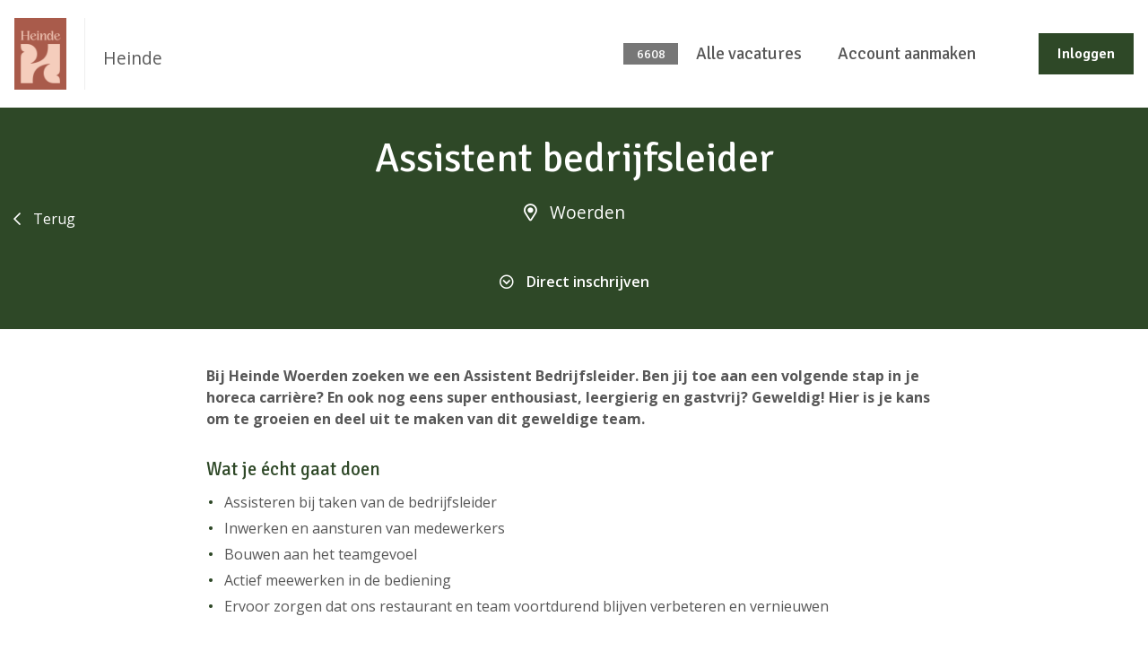

--- FILE ---
content_type: text/html; charset=utf-8
request_url: https://vacaturesheinde.please.nl/vacatures/2315?cv=1
body_size: 8941
content:
<!DOCTYPE html>
<html lang='nl'>
<head>
<meta content='text/html; charset=UTF-8' http-equiv='Content-Type'>
<meta content='width=device-width, initial-scale=1, shrink-to-fit=no' name='viewport'>
<link rel="shortcut icon" type="image/x-icon" href="/assets/cropped-favicon-150x150-88524d3fbedfffa7b36fe973f8f267a223ae0b974f7a80e9af12f37b20622e24.png" />
<link href='/manifest.json' rel='manifest'>
<meta name="csrf-param" content="authenticity_token" />
<meta name="csrf-token" content="G1iEWOwuJvUYZjxOHkEXplgMWBOy/ug1aHmmtzTlmKoxG1bdt8hDTj7IEwg29RoIAswJQUzPPRaMGyy60m9TPg==" />

<link rel="stylesheet" media="all" href="/assets/heindever-33634482777140f6ecbf5a24d70b60552f53441af1dc1ad7f901996cda96e335.css" data-turbolinks-track="reload" />
<script src="/assets/application-90ac74670deaac133778320c911b60ed1bda13fc3093ce2b44471df7a6e05c08.js" data-turbolinks-track="reload" defer="defer"></script>

<script defer='true' src='https://cdnjs.cloudflare.com/ajax/libs/select2/4.0.6-rc.0/js/select2.min.js'></script>
<link href='https://cdnjs.cloudflare.com/ajax/libs/select2/4.0.6-rc.0/css/select2.min.css' rel='stylesheet'>
<link href='https://fonts.googleapis.com/css?family=Open+Sans:400,600,700' rel='stylesheet'>
<link href='https://fonts.googleapis.com/css?family=Signika:400,600,700' rel='stylesheet'>

<title>Heinde vacaturebank</title>
<meta content='Please Vacaturebank' property='og:site_name'>
<meta content='nl_NL' name='og:locale'>
<meta content='summary' name='twitter:card'>
<meta content='https://vacaturesheindever.please.nl/vacatures/2278' property='og:url'>
<meta content='Assistent bedrijfsleider' property='og:title'>
<meta content='https://vacaturesheinde.please.nl/assets/heindever/logo-e291c673a57afbf3f66718545604ee7981e65ae21bd8ff8ee0cc4dfff7ae3bbb.png' property='og:image'>
<meta content='Bij Heinde Woerden zoeken we een Assistent Bedrijfsleider. Ben jij toe aan een volgende stap in je
horeca carrière? En ook nog eens super enthousiast, leergierig en gastvrij? Geweldig! Hier is je kans
om te groeien en deel uit te maken van dit geweldige team.' property='og:description'>
<meta content='article' property='og:type'>

<!-- Google Tag Manager -->
<script>(function(w,d,s,l,i){w[l]=w[l]||[];w[l].push({'gtm.start': new Date().getTime(),event:'gtm.js'});var f=d.getElementsByTagName(s)[0], j=d.createElement(s),dl=l!='dataLayer'?'&l='+l:'';j.async=true;j.src= 'https://www.googletagmanager.com/gtm.js?id='+i+dl;f.parentNode.insertBefore(j,f); })(window,document,'script','dataLayer','GTM-PJT8BDZ');</script>
<!-- End Google Tag Manager -->

</head>
<body ontouchstart=''>

<!-- Google Tag Manager (noscript) -->
<noscript><iframe src="https://www.googletagmanager.com/ns.html?id=GTM-PJT8BDZ" height="0" width="0" style="display:none;visibility:hidden"></iframe></noscript>
<!-- End Google Tag Manager (noscript) -->


<header>
<nav class='navbar navbar-expand-lg'>
<div class='navbar-brand'>
<a class="logo" href="/"><img src="/assets/heindever/logo-e291c673a57afbf3f66718545604ee7981e65ae21bd8ff8ee0cc4dfff7ae3bbb.png" />
</a><span class='logo-text'>Heinde</span>
</div>
<button aria-controls='navbarTogglerMainMenu' aria-expanded='false' aria-label='Toggle navigation' class='navbar-toggler' data-target='#navbarTogglerMainMenu' data-toggle='collapse' type='button'>
<i class='far fa-bars'></i>
</button>
<div class='collapse navbar-collapse' id='navbarTogglerMainMenu'>
<ul class='navbar-nav'>
<li class='nav-item'>
<div class='job-offer-id'>
6608
</div>
</li>
<li class='nav-item'>
<a class="nav-link" href="/vacatures">Alle vacatures
</a></li>
<a class="nav-link" href="/users/sign_up">Account aanmaken</a>
<a class="btn btn-secondary btn-inloggen" href="/users/sign_in"><span>Inloggen</span>
</a></ul>
</div>

</nav>
</header>


<div class='banner banner-vacancy'>
<div class='banner-overlay'>
<div class='container'>
<h1>Assistent bedrijfsleider</h1>
<div class='specs'>
<span class='location'>
Woerden
</span>
</div>

<a class='btn btn-cta js-scroll-to' data-target='#jobApplicationForm' href='#jobApplicationForm'>
<i class='far fa-chevron-circle-down'></i>
Direct inschrijven
</a>
<a class="floating-btn left" href="javascript:history.back()"><i class='far fa-chevron-left'></i>
Terug
</a></div>
</div>
</div>
<div class='container container-small'>
<div class='content vacancy-content'>
<div class='summary'>
<strong>Bij Heinde Woerden zoeken we een Assistent Bedrijfsleider. Ben jij toe aan een volgende stap in je
horeca carrière? En ook nog eens super enthousiast, leergierig en gastvrij? Geweldig! Hier is je kans
om te groeien en deel uit te maken van dit geweldige team.</strong>
</div>
<h2>Wat je écht gaat doen</h2>
<ul>
<li>Assisteren bij taken van de bedrijfsleider</li>
<li>Inwerken en aansturen van medewerkers</li>
<li>Bouwen aan het teamgevoel</li>
<li>Actief meewerken in de bediening</li>
<li>Ervoor zorgen dat ons restaurant en team voortdurend blijven verbeteren en vernieuwen</li>
</ul>
<h2>Want jij...</h2>
<ul>
<li>Hebt horeca ervaring (als beginnend leidinggevende)</li>
<li>Bent gastvrij- en servicegericht</li>
<li>Hebt een echte aanpakkersmentaliteit</li>
<li>Bent een teamplayer met veel verantwoordelijkheidsgevoel</li>
<li>Bent proactief, flexibel en enorm gepassioneerd</li>
</ul>
<h2>Daar krijg je voor</h2>
<ul>
<li>Een gezellig team dat snel als familie voelt</li>
<li>Een marktconform salaris passend bij jouw ervaring</li>
<li>Een baan waar geen dag hetzelfde is (echt!)</li>
<li>Gratis trainingen én korting op NTI-opleidingen</li>
<li>Doorgroeimogelijkheden binnen onze succesvolle restaurantformule</li>
</ul>
<p></p>
<p>Ben jij de Assistent Bedrijfsleider die we zoeken? Solliciteer dan direct via onderstaand formulier.
Samen met Please, onze partner voor personeelszaken, pakken we jouw sollicitatie op. Wie weet tot
snel!</p>
<div class='badge-list'>
</div>
</div>
</div>
<footer class='footer-apply-vacancy'>
<div class='container container-small'>
<h3 class='text-center' id='jobApplicationForm'>Direct inschrijven</h3>
<div style='text-align: center'>
<p>Om het solliciteren makkelijker, sneller en leuker te maken werken wij met een online sollicitatie experience. Doorloop deze experience en jouw sollicitatie is binnen no-time verzonden!</p>
<a class='btn btn-cta' href='https://www.aybler.nl/algemeen/landing/sollicitatie?flow=607fc6489283200011df67be&amp;opdrachtgever=845042'>
<i class='far fa-chevron-circle-right'></i>
Solliciteren
</a>
</div>
</div>
</footer>

<footer class='site-footer footer-contact'>
<div class='container'>
<div class='row'>
<div class='col-12 col-lg-2 company-info'>
<div class='logo'>
<img src="/assets/vacaturebank/logo-30549872ca7b64ee6447a7626feae3de2c60c0b05a85f1ba124c03b0c3362641.png" />
</div>
<ul class='ul-company-info'>
<li class='adress'>
Panovenweg 12
<br>
5708HR Helmond
</li>
<li class='phone'>0492 388 888</li>
<li class='mail'>info@please.nl</li>
</ul>
</div>
<div class='col-12 col-lg-10 company-contact'>
<div class='row'>
<div class='col-3 contact-person d-none d-md-block'>
<img src="/assets/shared/rob-kunstt-d48f200e93bf826d0f32a98fa4c00eecfcac0e3884143dc8d3e13d155e5d0384.png" />
</div>
<div class='col contact-text'>
<div class='row'>
<div class='col-12 d-flex flex-column'>
<h2>Vragen over werken bij Heinde?</h2>
<p>Please ondersteunt Heinde bij de werving & selectie van nieuwe collega’s. Heb jij een vraag over deze of andere vacatures bij Heinde? Neem dan gerust contact met ons op. Wij helpen je graag!</p>
</div>
<div class='col-12 col-lg-6 d-flex flex-column pb-2'>
<small>Bel naar</small>
<a class='phonenumber' href='tel:+31492388862'>0492 388 862</a>
<small>Ma t/m Vr VAN 08.00 - 18.00</small>
</div>
<div class='col-12 col-lg-6 d-flex flex-column pb-2'>
<small>Of mail naar</small>
<a class='btn btn-cta mr-auto' href='mailto:recruitment@please.nl'>
<i class='fal fa-envelope'></i>
recruitment@please.nl
</a>
</div>
</div>
</div>
</div>
</div>
</div>
</div>
<div class='site-info'>
<div class='container border-top'>
© 2024 Copyright Please.
</div>
</div>
</footer>

<div class='home_screen_popup' id='add_to_home_screen_popup'>
<div class='home_screen_popup__information'>
<div class='home_screen_popup__logo'>
<img src='/images/icons/icon-192px.png'>
</div>
<div class='home_screen_popup__text'>Please vacaturebank</div>
<div class='button_add_to_home__cancel' id='button_add_to_home_no'>
X
</div>
</div>
<div class='display_add_to_home__android' id='display_add_to_home_android'>
Voeg toe aan uw start scherm
</div>
<div class='display_add_to_home__iphone' id='display_add_to_home_iphone'>
<span>Klik op de actie knop</span>
<img class='display_add_to_home__iphone_share' src='/images/icons/upload-128.png'>
<span>en voeg de website toe aan uw start scherm</span>
</div>
</div>
<div class='display_offline' id='offline'>
<span class='display_offline__text'></span>
<img class='display_add_to_home_iphone_share' src='/images/icons/offline.png'>
</div>

</body>
</html>
